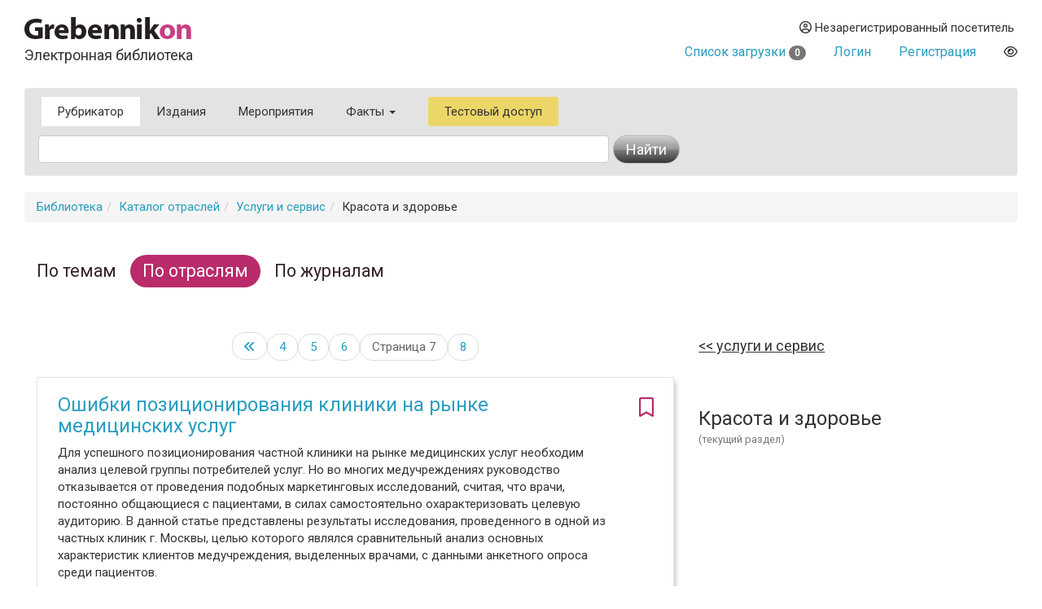

--- FILE ---
content_type: text/html
request_url: https://grebennikon.ru/industry/13?start=60
body_size: 8798
content:
<!DOCTYPE html>
<html lang="en">
  <head>
    <meta charset="utf-8">
    <meta http-equiv="X-UA-Compatible" content="IE=edge">
    <meta name="viewport" content="width=device-width, initial-scale=1">
    <title>Красота и здоровье. Каталог статей и материалов</title>
    
	<meta name="description" content="">
	
	<meta property="og:title" content="Красота и здоровье. Каталог статей и материалов">
	<meta property="og:site_name" content="Электронная библиотека Grebennikon">
	<meta property="article:publisher" content="">
	<meta name="citation_publisher" content="Издательский дом Гребенников">
	<meta property="og:description" content="">
	<meta name="citation_language" content="Pусский">
	<link rel="canonical" href="https://grebennikon.ru/industry/13/?start=60">
	        <link href="https://fonts.googleapis.com/css?family=Roboto" rel="stylesheet">
    <link rel="stylesheet" href="/s/bootstrap.min.css">
    <link rel="stylesheet" href="https://cdnjs.cloudflare.com/ajax/libs/font-awesome/6.1.1/css/all.min.css" integrity="sha512-KfkfwYDsLkIlwQp6LFnl8zNdLGxu9YAA1QvwINks4PhcElQSvqcyVLLD9aMhXd13uQjoXtEKNosOWaZqXgel0g==" crossorigin="anonymous" referrerpolicy="no-referrer" />
    <link rel="stylesheet" href="https://cdnjs.cloudflare.com/ajax/libs/animate.css/4.1.1/animate.min.css">
    <!--[if lt IE 9]>
      <script src="https://oss.maxcdn.com/html5shiv/3.7.2/html5shiv.min.js"></script>
      <script src="https://oss.maxcdn.com/respond/1.4.2/respond.min.js"></script>
    <!-->
    <link href="/s/owl.carousel.css" rel="stylesheet">
        <link rel="stylesheet" href="/s/1.css?ver=1765279338">
          </head>
  <body data-entityID="13">
   
<div class="container-fluid"><div class="container-fluid">
  <div class="row">
    <div class="col-xs-12 col-sm-4 header-logo"><a   href="/"><img src="/i/Gkon.gif"   alt="Электронная библиотека Grebennikon"></a>
      <h4 class="h4">Электронная библиотека</h4></div>

    <div class="col-xs-12 col-sm-8 text-right login">
      <div class="group">
        <div class="dropdown">
                      
            <div class="prompt dropdown-toggle" href="#" id="profile" data-toggle="dropdown" ><i class="far fa-user-circle"></i> 
              Незарегистрированный посетитель</div>
            <ul class="dropdown-menu pull-right" aria-labelledby="profile"><li class=""><a class="link" href="/blog/ps/">Пользовательское соглашение</a></li></ul>            
           
        </div>
        <div class="dropdown">
                  </div>
        <div></div>
                  <div class="prompt cart">
            <a href="/private/?filter=cart">Список загрузки <span class="badge count">
              0            </span></a>
          </div>
                
                  <div class="prompt"><a class="get" role="button" data-toggle="modal" data-id="login" href="#login-dialog">Логин</a></div>
        
                  <div class="prompt"><a class="get" role="button" data-toggle="modal" data-id="register" href="#reg-dialog">Регистрация</a></div>
               <div class="prompt"><button data-toggle="eye" data-id="eye" title="Версия для слабовидящих" class="eye-eye far get fa-eye"></button></div>
      </div>
    </div>
  </div>
  
<nav class=" search-form navbar navbar-default">
  <div class="container-fluid row">
 
      <ul class="nav navbar-nav menu">
            <li class="active">
              <a href="/category/">Рубрикатор</a>
            </li>
            <li class="">
              <a href="/journal.php">Издания</a>
            </li>
            <li class="">
              <a href="/events/">Мероприятия</a>
            </li>
                        <li class="dropdown ">
              <a class="dropdown-toggle" data-toggle="dropdown" aria-haspopup="true" id="info" aria-expanded="false" href="#">Факты <span class="caret"></span></a>
              <ul class="dropdown-menu" aria-labelledby="info"><li class=""><a class="link" href="/blog/about">О библиотеке</a></li><li class=""><a class="link" href="/blog/price">Тарифы</a></li><li class=""><a class="link" href="/blog/ps">Пользовательское соглашение</a></li><li class=""><a class="link" href="/blog/cp">Политика конфиденциальности</a></li></ul>            </li>
                        <li class="test-access">
              <a class="get" role="button" data-toggle="modal" data-id="test-access" href="#test-dialog">Тестовый доступ</a>
            </li>
                      </ul>
           <form class="navbar navbar-left col-lg-8 searchform"  action="/" method="GET">
            <div class="fields">
              <input type="hidden" id="page" name="page" value="cat" class="searchfield"> 
              <input type="text" class="form-control searchfield livesearch" id="phrase" data-submit="1" autocomplete="off" placeholder="" name="phrase" value = "">
              <div class="livesearchres livesearchphrase" data-target="phrase"></div>
            </div>
            <div class="button">
              <button type="submit" class="btn btn-default"><span class="hidden-xs">Найти</span> <i class="fas fa-search visible-xs"></i></button>
            </div>
          </form>


  </div><!-- /.container-fluid -->
  <div class="container-fluid">

 </div>
</nav>
		<ol class="breadcrumb"><li><a href="/">Библиотека</a></li><li><a href="/industry/">Каталог отраслей</a></li><li><a href="/industry/36/">Услуги и сервис</a></li><li>Красота и здоровье</li></ol><div class="row main classificator">
  <div class="col-xs-12">

    <div class="panel panel-default">

      <div class="panel-heading">
     <!-- Nav tabs -->
      <ul class="nav nav-pills" role="tablist">
        <li role="presentation" class=""><a href="/category/" aria-controls="filter-category"  class="link">По темам</a></li>
        <li role="presentation" class="active"><a href="/industry/" aria-controls="filter-industry"  class="link">По отраслям</a></li>
        <li role="presentation" class=""><a href="/journal/" aria-controls="filter-journal"  class="link">По журналам</a></li>
        
      </ul>
      </div>

    <div class="panel-body catalog">
      <!-- Tab panes-->
      <div class="tab-content items">
        <div role="tabpanel" class="tab-pane active" >
          <div class="row">
            <div class="col-sm-8">
            <div class="infinite"><ul class="pager"><li><a  href="/industry/13" class="fas fa-angle-double-left"></a></li><li><a data-start="30" href="/industry/13?start=30" class="hidden-xs">4</a></li><li><a data-start="40" href="/industry/13?start=40" class="hidden-xs">5</a></li><li><a data-start="50" href="/industry/13?start=50" ><span class="hidden-sm hidden-md hidden-lg">Страница </span>6</a></li><li><a data-start="60" href="/industry/13?start=60" class="current-page">Страница 7</a></li><li><a data-start="70" href="/industry/13?start=70" ><span class="hidden-sm hidden-md hidden-lg">Страница </span>8</a></li>
	        </ul></div>  

            <div class = "sequence" id="7XB3TSNIXK" ></div>



    <article>
      <div class="panel panel-default">
        
        <div class="panel-body">
          <div class="options"><i data-toggle="bookmark" data-id="hZuQ" title="Добавить в избранное" class="bookmark-hZuQ pink 
            far           fa-bookmark get"></i></div>
          <h3 class="title"><a  href="/article-hZuQ.html">Ошибки позиционирования клиники на рынке медицинских услуг</a></h3>
          <div class="annotation">Для успешного позиционирования частной клиники на рынке медицинских услуг необходим анализ целевой группы потребителей услуг. Но во многих медучреждениях руководство отказывается от проведения подобных маркетинговых исследований, считая, что врачи, постоянно общающиеся с пациентами, в силах самостоятельно охарактеризовать целевую аудиторию. В данной статье представлены результаты исследования, проведенного в одной из частных клиник г. Москвы, целью которого являлся сравнительный анализ основных характеристик клиентов медучреждения, выделенных врачами, с данными анкетного опроса среди пациентов.</div>
          <div class="row article-meta">
            <div class="col-xs-6 col-sm-4">

              <div class="points">

                  <p>
                                        Страниц: <b>7</b>  <br>
                                      
                    <span title="Находится в разработке" class="alpha">Рейтинг:</span> </p>
              </div>
            </div>
            <div class="col-xs-6  col-sm-4 meta-second-col">
              <p class="authors">
                <a href="/author-805.html">Кирпищикова О.</a>              </p>
              <span class="abbr pink" data-toggle="tooltip" data-placement="top" data-original-title="Журнал «Маркетинг услуг»">МУ — 2005, №1</span>              </div>
            <div class="col-xs-12 col-sm-4">
                            <div class="action">
 
                <button type="button" data-toggle="modal" data-id="hZuQ" data-time="1769319702" data-hash="98eb7cfb801dc377f544b932c4e775b2" class="get btn  btn-warning read-action">Читать</button>              </div>
                                        
            </div>
          </div>
        </div>
      </div>
    </article>


    <article>
      <div class="panel panel-default">
        
        <div class="panel-body">
          <div class="options"><i data-toggle="bookmark" data-id="6v3u" title="Добавить в избранное" class="bookmark-6v3u pink 
            far           fa-bookmark get"></i></div>
          <h3 class="title"><a  href="/article-6v3u.html">Характерные особенности мероприятий по связям с общественностью на рынке медицинских услуг</a></h3>
          <div class="annotation">Чтобы добиться успеха в конкурентной борьбе, медицинские учреждения используют комплекс маркетинговых коммуникаций. В статье рассматриваются основные виды мероприятий по связям с общественностью, которые являются одним из важнейших элементов стратегии продвижения услуг для медицинской организации.</div>
          <div class="row article-meta">
            <div class="col-xs-6 col-sm-4">

              <div class="points">

                  <p>
                                        Страниц: <b>6</b>  <br>
                                      
                    <span title="Находится в разработке" class="alpha">Рейтинг:</span> </p>
              </div>
            </div>
            <div class="col-xs-6  col-sm-4 meta-second-col">
              <p class="authors">
                <a href="/author-543.html">Цветкова А.Б.</a>              </p>
              <span class="abbr pink" data-toggle="tooltip" data-placement="top" data-original-title="Журнал «Маркетинг услуг»">МУ — 2005, №1</span>              </div>
            <div class="col-xs-12 col-sm-4">
                            <div class="action">
 
                <button type="button" data-toggle="modal" data-id="6v3u" data-time="1769319702" data-hash="75ba7797bfe7a8e8a1f4ed78e22fad7d" class="get btn  btn-warning read-action">Читать</button>              </div>
                                        
            </div>
          </div>
        </div>
      </div>
    </article>


    <article>
      <div class="panel panel-default">
        
        <div class="panel-body">
          <div class="options"><i data-toggle="bookmark" data-id="9erK" title="Добавить в избранное" class="bookmark-9erK pink 
            far           fa-bookmark get"></i></div>
          <h3 class="title"><a  href="/article-9erK.html">Практические аспекты организации продаж компании на рынках стран СНГ и дальнего зарубежья</a></h3>
          <div class="annotation">Многие российские компании начинают активно расширять географию продаж и осваивать новые рынки сбыта, в первую очередь, страны СНГ и Балтии, населению которых знакомы товары отечественного производства. Воспитание и потребительское поведение людей, живущих там также схожи с российскими, и это упрощает задачу организации, которая стремится освоить рынки этих стран. <br>Выбор стратегии работы на зарубежном рынке зависит от множества факторов: географии продаж, портрета потребителя, характеристик продукта; также необходимо помнить, что не существует универсального метода, применение которого будет одинаково эффективно во всех случаях. В статье рассказано о том, как проходило развитие экспортных продаж ОАО "РОКОЛОР" — российского производителя косметической продукции.</div>
          <div class="row article-meta">
            <div class="col-xs-6 col-sm-4">

              <div class="points">

                  <p>
                                        Страниц: <b>6</b>  <br>
                                      
                    <span title="Находится в разработке" class="alpha">Рейтинг:</span> </p>
              </div>
            </div>
            <div class="col-xs-6  col-sm-4 meta-second-col">
              <p class="authors">
                <a href="/author-406.html">Мамыкин А.</a>              </p>
              <span class="abbr pink" data-toggle="tooltip" data-placement="top" data-original-title="Журнал «Управление каналами дистрибуции»">УКД — 2005, №1</span>              </div>
            <div class="col-xs-12 col-sm-4">
                            <div class="action">
 
                <button type="button" data-toggle="modal" data-id="9erK" data-time="1769319702" data-hash="91fc6a9f3f7a05b3b287500666eecef2" class="get btn  btn-warning read-action">Читать</button>              </div>
                                        
            </div>
          </div>
        </div>
      </div>
    </article>


    <article>
      <div class="panel panel-default">
        
        <div class="panel-body">
          <div class="options"><i data-toggle="bookmark" data-id="WR5B" title="Добавить в избранное" class="bookmark-WR5B pink 
            far           fa-bookmark get"></i></div>
          <h3 class="title"><a  href="/article-WR5B.html">Гэг в юмористической рекламе</a></h3>
          <div class="annotation">В данной статье представлено теоретическое изучение рекламного гэга, разработан алгоритм его создания, а также исследованы художественные приемы, наиболее характерные для гэга в рекламе.</div>
          <div class="row article-meta">
            <div class="col-xs-6 col-sm-4">

              <div class="points">

                  <p>
                                        Страниц: <b>8</b>  <br>
                                      
                    <span title="Находится в разработке" class="alpha">Рейтинг:</span> </p>
              </div>
            </div>
            <div class="col-xs-6  col-sm-4 meta-second-col">
              <p class="authors">
                <a href="/author-2020.html">Гончар А.</a>              </p>
              <span class="abbr pink" data-toggle="tooltip" data-placement="top" data-original-title="Журнал «Реклама. Теория и практика»">РТП — 2004, №4</span>              </div>
            <div class="col-xs-12 col-sm-4">
                            <div class="action">
 
                <button type="button" data-toggle="modal" data-id="WR5B" data-time="1769319702" data-hash="12107a01d99fdf50e2e9d73b9991ec75" class="get btn  btn-warning read-action">Читать</button>              </div>
                                        
            </div>
          </div>
        </div>
      </div>
    </article>


    <article>
      <div class="panel panel-default">
        
        <div class="panel-body">
          <div class="options"><i data-toggle="bookmark" data-id="CSU7" title="Добавить в избранное" class="bookmark-CSU7 pink 
            far           fa-bookmark get"></i></div>
          <h3 class="title"><a  href="/article-CSU7.html">Обзор интернет-ресурсов косметических компаний</a></h3>
          <div class="annotation">Статья представляет собой краткий обзор ресурсов Рунета, которые так или иначе связаны с косметикой. Это информационные сайты, порталы, <br>сайты-представительства компаний-производителей и распространителей, сайты-представительства салонов красоты. Для каждого из ресурсов актуальны различные цели, методы и средства коммуникации с потенциальным потребителем, они и <br>рассматриваются в данной статье.</div>
          <div class="row article-meta">
            <div class="col-xs-6 col-sm-4">

              <div class="points">

                  <p>
                                        Страниц: <b>4</b>  <br>
                                      
                    <span title="Находится в разработке" class="alpha">Рейтинг:</span> </p>
              </div>
            </div>
            <div class="col-xs-6  col-sm-4 meta-second-col">
              <p class="authors">
                <a href="/author-1082.html">Маркалова Н.</a>              </p>
              <span class="abbr pink" data-toggle="tooltip" data-placement="top" data-original-title="Журнал «Интернет-маркетинг»">ИМ — 2004, №4</span>              </div>
            <div class="col-xs-12 col-sm-4">
                            <div class="action">
 
                <button type="button" data-toggle="modal" data-id="CSU7" data-time="1769319702" data-hash="73d6a3a3d74b9d342dc9f1a872dad2d6" class="get btn  btn-warning read-action">Читать</button>              </div>
                                        
            </div>
          </div>
        </div>
      </div>
    </article>


    <article>
      <div class="panel panel-default">
        
        <div class="panel-body">
          <div class="options"><i data-toggle="bookmark" data-id="9qEp" title="Добавить в избранное" class="bookmark-9qEp pink 
            far           fa-bookmark get"></i></div>
          <h3 class="title"><a  href="/article-9qEp.html">Роль личных продаж в процессе формирования доверия и повышении лояльности потребителей к медицинскому учреждению</a></h3>
          <div class="annotation">В российской системе здравоохранения произошли изменения, которые явилась причиной постепенного внедрения новых маркетинговых методов управления на медицинских предприятиях. Свобода выбора потребителем места лечения вызывает интерес к маркетинговым коммуникациям. По фактору значимости элементов комплекса продвижения на первом месте находятся личные продажи. Исследования показывают, что плохие коммуникации со стороны медицинского персонала являются ведущим фактором при неудовлетворенности оказанной медицинской услугой. В статье предлагаются конкретные рекомендации по организации личных продаж, выявлении типологии пациентов, способам взаимодействия персонала медицинского центра с потребителями.</div>
          <div class="row article-meta">
            <div class="col-xs-6 col-sm-4">

              <div class="points">

                  <p>
                                        Страниц: <b>4</b>  <br>
                                      
                    <span title="Находится в разработке" class="alpha">Рейтинг:</span> </p>
              </div>
            </div>
            <div class="col-xs-6  col-sm-4 meta-second-col">
              <p class="authors">
                <a href="/author-543.html">Цветкова А.Б.</a>              </p>
              <span class="abbr pink" data-toggle="tooltip" data-placement="top" data-original-title="Журнал «Маркетинговое образование»">МО — 2004, №1</span>              </div>
            <div class="col-xs-12 col-sm-4">
                            <div class="action">
 
                <button type="button" data-toggle="modal" data-id="9qEp" data-time="1769319702" data-hash="d8921357fd9aee29b90ffda29be38198" class="get btn  btn-warning read-action">Читать</button>              </div>
                                        
            </div>
          </div>
        </div>
      </div>
    </article>


    <article>
      <div class="panel panel-default">
        
        <div class="panel-body">
          <div class="options"><i data-toggle="bookmark" data-id="vgIL" title="Добавить в избранное" class="bookmark-vgIL pink 
            far           fa-bookmark get"></i></div>
          <h3 class="title"><a  href="/article-vgIL.html">Надо ли инвестировать в репутацию? И как?</a></h3>
          <div class="annotation">Основной тезис статьи: построение хорошей репутации должно быть приоритетом руководства компании. Автор рассматривает механизмы формирования репутации, выделяя два типа групп влияния: 1) эксперты и 2) "большинство". Описаны детали работы с экспертами и способы убеждения "большинства".</div>
          <div class="row article-meta">
            <div class="col-xs-6 col-sm-4">

              <div class="points">

                  <p>
                                        Страниц: <b>6</b>  <br>
                                      
                    <span title="Находится в разработке" class="alpha">Рейтинг:</span> </p>
              </div>
            </div>
            <div class="col-xs-6  col-sm-4 meta-second-col">
              <p class="authors">
                <a href="/author-523.html">Савина А.А.</a>              </p>
              <span class="abbr pink" data-toggle="tooltip" data-placement="top" data-original-title="Журнал «Маркетинговые коммуникации»">МК — 2004, №1</span>              </div>
            <div class="col-xs-12 col-sm-4">
                            <div class="action">
 
                <button type="button" data-toggle="modal" data-id="vgIL" data-time="1769319702" data-hash="04505b1af8ff97602017806ebd2d38b0" class="get btn  btn-warning read-action">Читать</button>              </div>
                                        
            </div>
          </div>
        </div>
      </div>
    </article>


    <article>
      <div class="panel panel-default">
        
        <div class="panel-body">
          <div class="options"><i data-toggle="bookmark" data-id="Fonz" title="Добавить в избранное" class="bookmark-Fonz pink 
            far           fa-bookmark get"></i></div>
          <h3 class="title"><a  href="/article-Fonz.html">Медицинские опыты</a></h3>
          <div class="annotation">В статье рассказывается о достаточно узкой области интернет-рекламы - продвижении медицинских услуг. <br>На основе собранной за несколько лет статистики проведен анализ структуры посещаемости нескольких медицинских сайтов и динамики ее изменения. Материалы могут быть полезными при планировании рекламных кампаний по продвижению подобного рода услуг и не только их.</div>
          <div class="row article-meta">
            <div class="col-xs-6 col-sm-4">

              <div class="points">

                  <p>
                                        Страниц: <b>5</b>  <br>
                                      
                    <span title="Находится в разработке" class="alpha">Рейтинг:</span> </p>
              </div>
            </div>
            <div class="col-xs-6  col-sm-4 meta-second-col">
              <p class="authors">
                <a href="/author-154.html">Бартащук В.</a>              </p>
              <span class="abbr pink" data-toggle="tooltip" data-placement="top" data-original-title="Журнал «Интернет-маркетинг»">ИМ — 2002, №4</span>              </div>
            <div class="col-xs-12 col-sm-4">
                            <div class="action">
 
                <button type="button" data-toggle="modal" data-id="Fonz" data-time="1769319702" data-hash="77735b59d08ef18173156d1ab154d3f5" class="get btn  btn-warning read-action">Читать</button>              </div>
                                        
            </div>
          </div>
        </div>
      </div>
    </article>


    <article>
      <div class="panel panel-default">
        
        <div class="panel-body">
          <div class="options"><i data-toggle="bookmark" data-id="zaCm" title="Добавить в избранное" class="bookmark-zaCm pink 
            far           fa-bookmark get"></i></div>
          <h3 class="title"><a  href="/article-zaCm.html">Интернет-маркетинг парфюмерно-косметических компаний</a></h3>
          <div class="annotation">Интернет предлагает парфюмерно-косметическим <br>компаниям огромное количество инструментов для <br>создания и продвижения брендов. Но при всем обилии возможностей компании сейчас приходят к осознанию того, что не так-то просто найти правильный <br>подход и разработать верную стратегию с использованием всей палитры ресурсов, которые предоставляет Интернет.</div>
          <div class="row article-meta">
            <div class="col-xs-6 col-sm-4">

              <div class="points">

                  <p>
                                        Страниц: <b>5</b>  <br>
                                      
                    <span title="Находится в разработке" class="alpha">Рейтинг:</span> </p>
              </div>
            </div>
            <div class="col-xs-6  col-sm-4 meta-second-col">
              <p class="authors">
                <a href="/author-1046.html">Дычева-Смирнова А.</a>              </p>
              <span class="abbr pink" data-toggle="tooltip" data-placement="top" data-original-title="Журнал «Интернет-маркетинг»">ИМ — 2001, №4</span>              </div>
            <div class="col-xs-12 col-sm-4">
                            <div class="action">
 
                <button type="button" data-toggle="modal" data-id="zaCm" data-time="1769319702" data-hash="cec49a2634ef61b872d75cef1b430c97" class="get btn  btn-warning read-action">Читать</button>              </div>
                                        
            </div>
          </div>
        </div>
      </div>
    </article>


    <article>
      <div class="panel panel-default">
        
        <div class="panel-body">
          <div class="options"><i data-toggle="bookmark" data-id="yp71" title="Добавить в избранное" class="bookmark-yp71 pink 
            far           fa-bookmark get"></i></div>
          <h3 class="title"><a  href="/article-yp71.html">Интерпретация данных и формы представления информации (на примере изучения рынка декоративной косметики в России)</a></h3>
          <div class="annotation">При анализе информации, полученной в ходе маркетинговых исследований, прежде всего следует обращать внимание на достоверность и объективность собранных данных, возможность применения различных подходов к анализу и интерпретации полученных результатов. Интерпретация результатов является крайне важным, сложным и ответственным этапом, ведь <br>на основе этой информации принимаются важнейшие, зачастую крайне дорогостоящие решения, представляющие собой основу для формирования стратегии маркетинга. Очень важно не делать выводов, основываясь на каком-либо одном показателе. Чем глубже и разнообразнее подходы к статистическому <br>анализу, тем более творческим становится процесс интерпретации, и качество конечной информации в большой степени зависит от квалификации аналитика. Полезно, когда заказчик, в свою очередь, также имеет представление о том, какого типа <br>информацию он может получить, и какие варианты представления информации возможны на базе имеющихся данных.  <br> <br>В настоящей статье на примере изучения рынка декоративной косметики в России мы приводим различные подходы к анализу данных, интерпретации результатов и представлению <br>полученной информации. Рассмотрим базовые варианты анализа, опираясь на богатый практический опыт в области проведения маркетинговых исследований.</div>
          <div class="row article-meta">
            <div class="col-xs-6 col-sm-4">

              <div class="points">

                  <p>
                                        Страниц: <b>9</b>  <br>
                                      
                    <span title="Находится в разработке" class="alpha">Рейтинг:</span> </p>
              </div>
            </div>
            <div class="col-xs-6  col-sm-4 meta-second-col">
              <p class="authors">
                <a href="/author-1749.html">Башкирова Е.И.</a>, <a href="/author-1755.html">Островская О.М.</a>              </p>
              <span class="abbr pink" data-toggle="tooltip" data-placement="top" data-original-title="Журнал «Маркетинг и маркетинговые исследования»">МиМИ — 2001, №3</span>              </div>
            <div class="col-xs-12 col-sm-4">
                            <div class="action">
 
                <button type="button" data-toggle="modal" data-id="yp71" data-time="1769319702" data-hash="ffd36a8d5f11d785247cd9a5ca702891" class="get btn  btn-warning read-action">Читать</button>              </div>
                                        
            </div>
          </div>
        </div>
      </div>
    </article>

            <div class="infinite"><ul class="pager"><li><a  href="/industry/13" class="fas fa-angle-double-left"></a></li><li><a data-start="30" href="/industry/13?start=30" class="hidden-xs">4</a></li><li><a data-start="40" href="/industry/13?start=40" class="hidden-xs">5</a></li><li><a data-start="50" href="/industry/13?start=50" ><span class="hidden-sm hidden-md hidden-lg">Страница </span>6</a></li><li><a data-start="60" href="/industry/13?start=60" class="current-page">Страница 7</a></li><li><a data-start="70" href="/industry/13?start=70" ><span class="hidden-sm hidden-md hidden-lg">Страница </span>8</a></li>
	        </ul></div>
            </div>
            <div class="col-sm-4">
                            <sidebar>
                            <div class="row grid">
                            <section class="grid-item 
                 
                col-xs-12 ">
              <a class="section prev" href="/industry/36/"> Услуги и сервис</a>               </section>
                            <section class="grid-item 
                 
                col-xs-12 ">
              <p class="section current"> Красота и здоровье </p><div class="small gray50-color">(текущий раздел)</div>
			              </section>
                            </div>
                            </sidebar>
                          </div>
          </div>
        </div>

    </div>


</div><hr>
<footer>

 <img class="gbc" src="/i/logo.png" alt="Grebennikov Business Career" width="200" height="56">
 <div class="text-nowrap">+7 (495) 147-3110 <br>
 <a href="mailto:support@grebennikov.ru">support@grebennikov.ru</a></div>
 <div class="icons">

 

 </div>

  

</footer>






</div></div>


 
    <script src="https://ajax.googleapis.com/ajax/libs/jquery/1.11.2/jquery.min.js"></script>

        <script src="/j/bootstrap.min.js"></script>
    <script src="/j/1.js?ver=1765279338"></script>
    
        <script type="text/javascript" src="//yastatic.net/share/share.js" charset="utf-8"></script>
    <script src="/j/owl.carousel.min.js"></script>


    <!--For catalog-->
    <script src="/core/classes/vendor/components/masonry/masonry.pkgd.min.js"></script>
    <script src="https://www.google.com/recaptcha/api.js?render=6Lex7KYUAAAAAOUG57Ngo3ujnzGSab4ynHPbbse9"></script>
          <script>
 /*
      window.onload = ()=>{
        let cookie = readCookie('tab');

        let tabCookie = !cookie?'':$.parseJSON(cookie);

       if (typeof (tabCookie.promoclose) === 'undefined'){
         let promo = $('<button class="get" data-id="promo" data-hash="promo-dialog" data-toggle="modal">');
          let gk = f.getclick.bind(promo);
          gk();
          
          $(document).on('hidden.bs.modal', '.modal-promo', function () {
             let link = $('<button class="get" data-toggle="tab" data-id="promoclose" data-hash="1" >'); 
            let gk = f.getclick.bind(link);
            gk();
            });  


           
        }
      }
       */
    </script>
       
        <!-- Yandex.Metrika counter -->
    <script type="text/javascript" >

       (function(m,e,t,r,i,k,a){m[i]=m[i]||function(){(m[i].a=m[i].a||[]).push(arguments)};
       m[i].l=1*new Date();k=e.createElement(t),a=e.getElementsByTagName(t)[0],k.async=1,k.src=r,a.parentNode.insertBefore(k,a)})
       (window, document, "script", "https://mc.yandex.ru/metrika/tag.js", "ym");

       ym(52614379, "init", {
            clickmap:true,
            trackLinks:true,
            accurateTrackBounce:true,
            webvisor:true
       });
               ym(52614379, 'userParams', {
         


         
 
        });
    </script>
    <noscript><div><img src="https://mc.yandex.ru/watch/52614379" style="position:absolute; left:-9999px;" alt="" /></div></noscript>
<!-- /Yandex.Metrika counter -->


  <div id="wrapper"></div>

  </body>
</html>



--- FILE ---
content_type: text/html; charset=utf-8
request_url: https://www.google.com/recaptcha/api2/anchor?ar=1&k=6Lex7KYUAAAAAOUG57Ngo3ujnzGSab4ynHPbbse9&co=aHR0cHM6Ly9ncmViZW5uaWtvbi5ydTo0NDM.&hl=en&v=PoyoqOPhxBO7pBk68S4YbpHZ&size=invisible&anchor-ms=20000&execute-ms=30000&cb=bh4cbcz48uhd
body_size: 48778
content:
<!DOCTYPE HTML><html dir="ltr" lang="en"><head><meta http-equiv="Content-Type" content="text/html; charset=UTF-8">
<meta http-equiv="X-UA-Compatible" content="IE=edge">
<title>reCAPTCHA</title>
<style type="text/css">
/* cyrillic-ext */
@font-face {
  font-family: 'Roboto';
  font-style: normal;
  font-weight: 400;
  font-stretch: 100%;
  src: url(//fonts.gstatic.com/s/roboto/v48/KFO7CnqEu92Fr1ME7kSn66aGLdTylUAMa3GUBHMdazTgWw.woff2) format('woff2');
  unicode-range: U+0460-052F, U+1C80-1C8A, U+20B4, U+2DE0-2DFF, U+A640-A69F, U+FE2E-FE2F;
}
/* cyrillic */
@font-face {
  font-family: 'Roboto';
  font-style: normal;
  font-weight: 400;
  font-stretch: 100%;
  src: url(//fonts.gstatic.com/s/roboto/v48/KFO7CnqEu92Fr1ME7kSn66aGLdTylUAMa3iUBHMdazTgWw.woff2) format('woff2');
  unicode-range: U+0301, U+0400-045F, U+0490-0491, U+04B0-04B1, U+2116;
}
/* greek-ext */
@font-face {
  font-family: 'Roboto';
  font-style: normal;
  font-weight: 400;
  font-stretch: 100%;
  src: url(//fonts.gstatic.com/s/roboto/v48/KFO7CnqEu92Fr1ME7kSn66aGLdTylUAMa3CUBHMdazTgWw.woff2) format('woff2');
  unicode-range: U+1F00-1FFF;
}
/* greek */
@font-face {
  font-family: 'Roboto';
  font-style: normal;
  font-weight: 400;
  font-stretch: 100%;
  src: url(//fonts.gstatic.com/s/roboto/v48/KFO7CnqEu92Fr1ME7kSn66aGLdTylUAMa3-UBHMdazTgWw.woff2) format('woff2');
  unicode-range: U+0370-0377, U+037A-037F, U+0384-038A, U+038C, U+038E-03A1, U+03A3-03FF;
}
/* math */
@font-face {
  font-family: 'Roboto';
  font-style: normal;
  font-weight: 400;
  font-stretch: 100%;
  src: url(//fonts.gstatic.com/s/roboto/v48/KFO7CnqEu92Fr1ME7kSn66aGLdTylUAMawCUBHMdazTgWw.woff2) format('woff2');
  unicode-range: U+0302-0303, U+0305, U+0307-0308, U+0310, U+0312, U+0315, U+031A, U+0326-0327, U+032C, U+032F-0330, U+0332-0333, U+0338, U+033A, U+0346, U+034D, U+0391-03A1, U+03A3-03A9, U+03B1-03C9, U+03D1, U+03D5-03D6, U+03F0-03F1, U+03F4-03F5, U+2016-2017, U+2034-2038, U+203C, U+2040, U+2043, U+2047, U+2050, U+2057, U+205F, U+2070-2071, U+2074-208E, U+2090-209C, U+20D0-20DC, U+20E1, U+20E5-20EF, U+2100-2112, U+2114-2115, U+2117-2121, U+2123-214F, U+2190, U+2192, U+2194-21AE, U+21B0-21E5, U+21F1-21F2, U+21F4-2211, U+2213-2214, U+2216-22FF, U+2308-230B, U+2310, U+2319, U+231C-2321, U+2336-237A, U+237C, U+2395, U+239B-23B7, U+23D0, U+23DC-23E1, U+2474-2475, U+25AF, U+25B3, U+25B7, U+25BD, U+25C1, U+25CA, U+25CC, U+25FB, U+266D-266F, U+27C0-27FF, U+2900-2AFF, U+2B0E-2B11, U+2B30-2B4C, U+2BFE, U+3030, U+FF5B, U+FF5D, U+1D400-1D7FF, U+1EE00-1EEFF;
}
/* symbols */
@font-face {
  font-family: 'Roboto';
  font-style: normal;
  font-weight: 400;
  font-stretch: 100%;
  src: url(//fonts.gstatic.com/s/roboto/v48/KFO7CnqEu92Fr1ME7kSn66aGLdTylUAMaxKUBHMdazTgWw.woff2) format('woff2');
  unicode-range: U+0001-000C, U+000E-001F, U+007F-009F, U+20DD-20E0, U+20E2-20E4, U+2150-218F, U+2190, U+2192, U+2194-2199, U+21AF, U+21E6-21F0, U+21F3, U+2218-2219, U+2299, U+22C4-22C6, U+2300-243F, U+2440-244A, U+2460-24FF, U+25A0-27BF, U+2800-28FF, U+2921-2922, U+2981, U+29BF, U+29EB, U+2B00-2BFF, U+4DC0-4DFF, U+FFF9-FFFB, U+10140-1018E, U+10190-1019C, U+101A0, U+101D0-101FD, U+102E0-102FB, U+10E60-10E7E, U+1D2C0-1D2D3, U+1D2E0-1D37F, U+1F000-1F0FF, U+1F100-1F1AD, U+1F1E6-1F1FF, U+1F30D-1F30F, U+1F315, U+1F31C, U+1F31E, U+1F320-1F32C, U+1F336, U+1F378, U+1F37D, U+1F382, U+1F393-1F39F, U+1F3A7-1F3A8, U+1F3AC-1F3AF, U+1F3C2, U+1F3C4-1F3C6, U+1F3CA-1F3CE, U+1F3D4-1F3E0, U+1F3ED, U+1F3F1-1F3F3, U+1F3F5-1F3F7, U+1F408, U+1F415, U+1F41F, U+1F426, U+1F43F, U+1F441-1F442, U+1F444, U+1F446-1F449, U+1F44C-1F44E, U+1F453, U+1F46A, U+1F47D, U+1F4A3, U+1F4B0, U+1F4B3, U+1F4B9, U+1F4BB, U+1F4BF, U+1F4C8-1F4CB, U+1F4D6, U+1F4DA, U+1F4DF, U+1F4E3-1F4E6, U+1F4EA-1F4ED, U+1F4F7, U+1F4F9-1F4FB, U+1F4FD-1F4FE, U+1F503, U+1F507-1F50B, U+1F50D, U+1F512-1F513, U+1F53E-1F54A, U+1F54F-1F5FA, U+1F610, U+1F650-1F67F, U+1F687, U+1F68D, U+1F691, U+1F694, U+1F698, U+1F6AD, U+1F6B2, U+1F6B9-1F6BA, U+1F6BC, U+1F6C6-1F6CF, U+1F6D3-1F6D7, U+1F6E0-1F6EA, U+1F6F0-1F6F3, U+1F6F7-1F6FC, U+1F700-1F7FF, U+1F800-1F80B, U+1F810-1F847, U+1F850-1F859, U+1F860-1F887, U+1F890-1F8AD, U+1F8B0-1F8BB, U+1F8C0-1F8C1, U+1F900-1F90B, U+1F93B, U+1F946, U+1F984, U+1F996, U+1F9E9, U+1FA00-1FA6F, U+1FA70-1FA7C, U+1FA80-1FA89, U+1FA8F-1FAC6, U+1FACE-1FADC, U+1FADF-1FAE9, U+1FAF0-1FAF8, U+1FB00-1FBFF;
}
/* vietnamese */
@font-face {
  font-family: 'Roboto';
  font-style: normal;
  font-weight: 400;
  font-stretch: 100%;
  src: url(//fonts.gstatic.com/s/roboto/v48/KFO7CnqEu92Fr1ME7kSn66aGLdTylUAMa3OUBHMdazTgWw.woff2) format('woff2');
  unicode-range: U+0102-0103, U+0110-0111, U+0128-0129, U+0168-0169, U+01A0-01A1, U+01AF-01B0, U+0300-0301, U+0303-0304, U+0308-0309, U+0323, U+0329, U+1EA0-1EF9, U+20AB;
}
/* latin-ext */
@font-face {
  font-family: 'Roboto';
  font-style: normal;
  font-weight: 400;
  font-stretch: 100%;
  src: url(//fonts.gstatic.com/s/roboto/v48/KFO7CnqEu92Fr1ME7kSn66aGLdTylUAMa3KUBHMdazTgWw.woff2) format('woff2');
  unicode-range: U+0100-02BA, U+02BD-02C5, U+02C7-02CC, U+02CE-02D7, U+02DD-02FF, U+0304, U+0308, U+0329, U+1D00-1DBF, U+1E00-1E9F, U+1EF2-1EFF, U+2020, U+20A0-20AB, U+20AD-20C0, U+2113, U+2C60-2C7F, U+A720-A7FF;
}
/* latin */
@font-face {
  font-family: 'Roboto';
  font-style: normal;
  font-weight: 400;
  font-stretch: 100%;
  src: url(//fonts.gstatic.com/s/roboto/v48/KFO7CnqEu92Fr1ME7kSn66aGLdTylUAMa3yUBHMdazQ.woff2) format('woff2');
  unicode-range: U+0000-00FF, U+0131, U+0152-0153, U+02BB-02BC, U+02C6, U+02DA, U+02DC, U+0304, U+0308, U+0329, U+2000-206F, U+20AC, U+2122, U+2191, U+2193, U+2212, U+2215, U+FEFF, U+FFFD;
}
/* cyrillic-ext */
@font-face {
  font-family: 'Roboto';
  font-style: normal;
  font-weight: 500;
  font-stretch: 100%;
  src: url(//fonts.gstatic.com/s/roboto/v48/KFO7CnqEu92Fr1ME7kSn66aGLdTylUAMa3GUBHMdazTgWw.woff2) format('woff2');
  unicode-range: U+0460-052F, U+1C80-1C8A, U+20B4, U+2DE0-2DFF, U+A640-A69F, U+FE2E-FE2F;
}
/* cyrillic */
@font-face {
  font-family: 'Roboto';
  font-style: normal;
  font-weight: 500;
  font-stretch: 100%;
  src: url(//fonts.gstatic.com/s/roboto/v48/KFO7CnqEu92Fr1ME7kSn66aGLdTylUAMa3iUBHMdazTgWw.woff2) format('woff2');
  unicode-range: U+0301, U+0400-045F, U+0490-0491, U+04B0-04B1, U+2116;
}
/* greek-ext */
@font-face {
  font-family: 'Roboto';
  font-style: normal;
  font-weight: 500;
  font-stretch: 100%;
  src: url(//fonts.gstatic.com/s/roboto/v48/KFO7CnqEu92Fr1ME7kSn66aGLdTylUAMa3CUBHMdazTgWw.woff2) format('woff2');
  unicode-range: U+1F00-1FFF;
}
/* greek */
@font-face {
  font-family: 'Roboto';
  font-style: normal;
  font-weight: 500;
  font-stretch: 100%;
  src: url(//fonts.gstatic.com/s/roboto/v48/KFO7CnqEu92Fr1ME7kSn66aGLdTylUAMa3-UBHMdazTgWw.woff2) format('woff2');
  unicode-range: U+0370-0377, U+037A-037F, U+0384-038A, U+038C, U+038E-03A1, U+03A3-03FF;
}
/* math */
@font-face {
  font-family: 'Roboto';
  font-style: normal;
  font-weight: 500;
  font-stretch: 100%;
  src: url(//fonts.gstatic.com/s/roboto/v48/KFO7CnqEu92Fr1ME7kSn66aGLdTylUAMawCUBHMdazTgWw.woff2) format('woff2');
  unicode-range: U+0302-0303, U+0305, U+0307-0308, U+0310, U+0312, U+0315, U+031A, U+0326-0327, U+032C, U+032F-0330, U+0332-0333, U+0338, U+033A, U+0346, U+034D, U+0391-03A1, U+03A3-03A9, U+03B1-03C9, U+03D1, U+03D5-03D6, U+03F0-03F1, U+03F4-03F5, U+2016-2017, U+2034-2038, U+203C, U+2040, U+2043, U+2047, U+2050, U+2057, U+205F, U+2070-2071, U+2074-208E, U+2090-209C, U+20D0-20DC, U+20E1, U+20E5-20EF, U+2100-2112, U+2114-2115, U+2117-2121, U+2123-214F, U+2190, U+2192, U+2194-21AE, U+21B0-21E5, U+21F1-21F2, U+21F4-2211, U+2213-2214, U+2216-22FF, U+2308-230B, U+2310, U+2319, U+231C-2321, U+2336-237A, U+237C, U+2395, U+239B-23B7, U+23D0, U+23DC-23E1, U+2474-2475, U+25AF, U+25B3, U+25B7, U+25BD, U+25C1, U+25CA, U+25CC, U+25FB, U+266D-266F, U+27C0-27FF, U+2900-2AFF, U+2B0E-2B11, U+2B30-2B4C, U+2BFE, U+3030, U+FF5B, U+FF5D, U+1D400-1D7FF, U+1EE00-1EEFF;
}
/* symbols */
@font-face {
  font-family: 'Roboto';
  font-style: normal;
  font-weight: 500;
  font-stretch: 100%;
  src: url(//fonts.gstatic.com/s/roboto/v48/KFO7CnqEu92Fr1ME7kSn66aGLdTylUAMaxKUBHMdazTgWw.woff2) format('woff2');
  unicode-range: U+0001-000C, U+000E-001F, U+007F-009F, U+20DD-20E0, U+20E2-20E4, U+2150-218F, U+2190, U+2192, U+2194-2199, U+21AF, U+21E6-21F0, U+21F3, U+2218-2219, U+2299, U+22C4-22C6, U+2300-243F, U+2440-244A, U+2460-24FF, U+25A0-27BF, U+2800-28FF, U+2921-2922, U+2981, U+29BF, U+29EB, U+2B00-2BFF, U+4DC0-4DFF, U+FFF9-FFFB, U+10140-1018E, U+10190-1019C, U+101A0, U+101D0-101FD, U+102E0-102FB, U+10E60-10E7E, U+1D2C0-1D2D3, U+1D2E0-1D37F, U+1F000-1F0FF, U+1F100-1F1AD, U+1F1E6-1F1FF, U+1F30D-1F30F, U+1F315, U+1F31C, U+1F31E, U+1F320-1F32C, U+1F336, U+1F378, U+1F37D, U+1F382, U+1F393-1F39F, U+1F3A7-1F3A8, U+1F3AC-1F3AF, U+1F3C2, U+1F3C4-1F3C6, U+1F3CA-1F3CE, U+1F3D4-1F3E0, U+1F3ED, U+1F3F1-1F3F3, U+1F3F5-1F3F7, U+1F408, U+1F415, U+1F41F, U+1F426, U+1F43F, U+1F441-1F442, U+1F444, U+1F446-1F449, U+1F44C-1F44E, U+1F453, U+1F46A, U+1F47D, U+1F4A3, U+1F4B0, U+1F4B3, U+1F4B9, U+1F4BB, U+1F4BF, U+1F4C8-1F4CB, U+1F4D6, U+1F4DA, U+1F4DF, U+1F4E3-1F4E6, U+1F4EA-1F4ED, U+1F4F7, U+1F4F9-1F4FB, U+1F4FD-1F4FE, U+1F503, U+1F507-1F50B, U+1F50D, U+1F512-1F513, U+1F53E-1F54A, U+1F54F-1F5FA, U+1F610, U+1F650-1F67F, U+1F687, U+1F68D, U+1F691, U+1F694, U+1F698, U+1F6AD, U+1F6B2, U+1F6B9-1F6BA, U+1F6BC, U+1F6C6-1F6CF, U+1F6D3-1F6D7, U+1F6E0-1F6EA, U+1F6F0-1F6F3, U+1F6F7-1F6FC, U+1F700-1F7FF, U+1F800-1F80B, U+1F810-1F847, U+1F850-1F859, U+1F860-1F887, U+1F890-1F8AD, U+1F8B0-1F8BB, U+1F8C0-1F8C1, U+1F900-1F90B, U+1F93B, U+1F946, U+1F984, U+1F996, U+1F9E9, U+1FA00-1FA6F, U+1FA70-1FA7C, U+1FA80-1FA89, U+1FA8F-1FAC6, U+1FACE-1FADC, U+1FADF-1FAE9, U+1FAF0-1FAF8, U+1FB00-1FBFF;
}
/* vietnamese */
@font-face {
  font-family: 'Roboto';
  font-style: normal;
  font-weight: 500;
  font-stretch: 100%;
  src: url(//fonts.gstatic.com/s/roboto/v48/KFO7CnqEu92Fr1ME7kSn66aGLdTylUAMa3OUBHMdazTgWw.woff2) format('woff2');
  unicode-range: U+0102-0103, U+0110-0111, U+0128-0129, U+0168-0169, U+01A0-01A1, U+01AF-01B0, U+0300-0301, U+0303-0304, U+0308-0309, U+0323, U+0329, U+1EA0-1EF9, U+20AB;
}
/* latin-ext */
@font-face {
  font-family: 'Roboto';
  font-style: normal;
  font-weight: 500;
  font-stretch: 100%;
  src: url(//fonts.gstatic.com/s/roboto/v48/KFO7CnqEu92Fr1ME7kSn66aGLdTylUAMa3KUBHMdazTgWw.woff2) format('woff2');
  unicode-range: U+0100-02BA, U+02BD-02C5, U+02C7-02CC, U+02CE-02D7, U+02DD-02FF, U+0304, U+0308, U+0329, U+1D00-1DBF, U+1E00-1E9F, U+1EF2-1EFF, U+2020, U+20A0-20AB, U+20AD-20C0, U+2113, U+2C60-2C7F, U+A720-A7FF;
}
/* latin */
@font-face {
  font-family: 'Roboto';
  font-style: normal;
  font-weight: 500;
  font-stretch: 100%;
  src: url(//fonts.gstatic.com/s/roboto/v48/KFO7CnqEu92Fr1ME7kSn66aGLdTylUAMa3yUBHMdazQ.woff2) format('woff2');
  unicode-range: U+0000-00FF, U+0131, U+0152-0153, U+02BB-02BC, U+02C6, U+02DA, U+02DC, U+0304, U+0308, U+0329, U+2000-206F, U+20AC, U+2122, U+2191, U+2193, U+2212, U+2215, U+FEFF, U+FFFD;
}
/* cyrillic-ext */
@font-face {
  font-family: 'Roboto';
  font-style: normal;
  font-weight: 900;
  font-stretch: 100%;
  src: url(//fonts.gstatic.com/s/roboto/v48/KFO7CnqEu92Fr1ME7kSn66aGLdTylUAMa3GUBHMdazTgWw.woff2) format('woff2');
  unicode-range: U+0460-052F, U+1C80-1C8A, U+20B4, U+2DE0-2DFF, U+A640-A69F, U+FE2E-FE2F;
}
/* cyrillic */
@font-face {
  font-family: 'Roboto';
  font-style: normal;
  font-weight: 900;
  font-stretch: 100%;
  src: url(//fonts.gstatic.com/s/roboto/v48/KFO7CnqEu92Fr1ME7kSn66aGLdTylUAMa3iUBHMdazTgWw.woff2) format('woff2');
  unicode-range: U+0301, U+0400-045F, U+0490-0491, U+04B0-04B1, U+2116;
}
/* greek-ext */
@font-face {
  font-family: 'Roboto';
  font-style: normal;
  font-weight: 900;
  font-stretch: 100%;
  src: url(//fonts.gstatic.com/s/roboto/v48/KFO7CnqEu92Fr1ME7kSn66aGLdTylUAMa3CUBHMdazTgWw.woff2) format('woff2');
  unicode-range: U+1F00-1FFF;
}
/* greek */
@font-face {
  font-family: 'Roboto';
  font-style: normal;
  font-weight: 900;
  font-stretch: 100%;
  src: url(//fonts.gstatic.com/s/roboto/v48/KFO7CnqEu92Fr1ME7kSn66aGLdTylUAMa3-UBHMdazTgWw.woff2) format('woff2');
  unicode-range: U+0370-0377, U+037A-037F, U+0384-038A, U+038C, U+038E-03A1, U+03A3-03FF;
}
/* math */
@font-face {
  font-family: 'Roboto';
  font-style: normal;
  font-weight: 900;
  font-stretch: 100%;
  src: url(//fonts.gstatic.com/s/roboto/v48/KFO7CnqEu92Fr1ME7kSn66aGLdTylUAMawCUBHMdazTgWw.woff2) format('woff2');
  unicode-range: U+0302-0303, U+0305, U+0307-0308, U+0310, U+0312, U+0315, U+031A, U+0326-0327, U+032C, U+032F-0330, U+0332-0333, U+0338, U+033A, U+0346, U+034D, U+0391-03A1, U+03A3-03A9, U+03B1-03C9, U+03D1, U+03D5-03D6, U+03F0-03F1, U+03F4-03F5, U+2016-2017, U+2034-2038, U+203C, U+2040, U+2043, U+2047, U+2050, U+2057, U+205F, U+2070-2071, U+2074-208E, U+2090-209C, U+20D0-20DC, U+20E1, U+20E5-20EF, U+2100-2112, U+2114-2115, U+2117-2121, U+2123-214F, U+2190, U+2192, U+2194-21AE, U+21B0-21E5, U+21F1-21F2, U+21F4-2211, U+2213-2214, U+2216-22FF, U+2308-230B, U+2310, U+2319, U+231C-2321, U+2336-237A, U+237C, U+2395, U+239B-23B7, U+23D0, U+23DC-23E1, U+2474-2475, U+25AF, U+25B3, U+25B7, U+25BD, U+25C1, U+25CA, U+25CC, U+25FB, U+266D-266F, U+27C0-27FF, U+2900-2AFF, U+2B0E-2B11, U+2B30-2B4C, U+2BFE, U+3030, U+FF5B, U+FF5D, U+1D400-1D7FF, U+1EE00-1EEFF;
}
/* symbols */
@font-face {
  font-family: 'Roboto';
  font-style: normal;
  font-weight: 900;
  font-stretch: 100%;
  src: url(//fonts.gstatic.com/s/roboto/v48/KFO7CnqEu92Fr1ME7kSn66aGLdTylUAMaxKUBHMdazTgWw.woff2) format('woff2');
  unicode-range: U+0001-000C, U+000E-001F, U+007F-009F, U+20DD-20E0, U+20E2-20E4, U+2150-218F, U+2190, U+2192, U+2194-2199, U+21AF, U+21E6-21F0, U+21F3, U+2218-2219, U+2299, U+22C4-22C6, U+2300-243F, U+2440-244A, U+2460-24FF, U+25A0-27BF, U+2800-28FF, U+2921-2922, U+2981, U+29BF, U+29EB, U+2B00-2BFF, U+4DC0-4DFF, U+FFF9-FFFB, U+10140-1018E, U+10190-1019C, U+101A0, U+101D0-101FD, U+102E0-102FB, U+10E60-10E7E, U+1D2C0-1D2D3, U+1D2E0-1D37F, U+1F000-1F0FF, U+1F100-1F1AD, U+1F1E6-1F1FF, U+1F30D-1F30F, U+1F315, U+1F31C, U+1F31E, U+1F320-1F32C, U+1F336, U+1F378, U+1F37D, U+1F382, U+1F393-1F39F, U+1F3A7-1F3A8, U+1F3AC-1F3AF, U+1F3C2, U+1F3C4-1F3C6, U+1F3CA-1F3CE, U+1F3D4-1F3E0, U+1F3ED, U+1F3F1-1F3F3, U+1F3F5-1F3F7, U+1F408, U+1F415, U+1F41F, U+1F426, U+1F43F, U+1F441-1F442, U+1F444, U+1F446-1F449, U+1F44C-1F44E, U+1F453, U+1F46A, U+1F47D, U+1F4A3, U+1F4B0, U+1F4B3, U+1F4B9, U+1F4BB, U+1F4BF, U+1F4C8-1F4CB, U+1F4D6, U+1F4DA, U+1F4DF, U+1F4E3-1F4E6, U+1F4EA-1F4ED, U+1F4F7, U+1F4F9-1F4FB, U+1F4FD-1F4FE, U+1F503, U+1F507-1F50B, U+1F50D, U+1F512-1F513, U+1F53E-1F54A, U+1F54F-1F5FA, U+1F610, U+1F650-1F67F, U+1F687, U+1F68D, U+1F691, U+1F694, U+1F698, U+1F6AD, U+1F6B2, U+1F6B9-1F6BA, U+1F6BC, U+1F6C6-1F6CF, U+1F6D3-1F6D7, U+1F6E0-1F6EA, U+1F6F0-1F6F3, U+1F6F7-1F6FC, U+1F700-1F7FF, U+1F800-1F80B, U+1F810-1F847, U+1F850-1F859, U+1F860-1F887, U+1F890-1F8AD, U+1F8B0-1F8BB, U+1F8C0-1F8C1, U+1F900-1F90B, U+1F93B, U+1F946, U+1F984, U+1F996, U+1F9E9, U+1FA00-1FA6F, U+1FA70-1FA7C, U+1FA80-1FA89, U+1FA8F-1FAC6, U+1FACE-1FADC, U+1FADF-1FAE9, U+1FAF0-1FAF8, U+1FB00-1FBFF;
}
/* vietnamese */
@font-face {
  font-family: 'Roboto';
  font-style: normal;
  font-weight: 900;
  font-stretch: 100%;
  src: url(//fonts.gstatic.com/s/roboto/v48/KFO7CnqEu92Fr1ME7kSn66aGLdTylUAMa3OUBHMdazTgWw.woff2) format('woff2');
  unicode-range: U+0102-0103, U+0110-0111, U+0128-0129, U+0168-0169, U+01A0-01A1, U+01AF-01B0, U+0300-0301, U+0303-0304, U+0308-0309, U+0323, U+0329, U+1EA0-1EF9, U+20AB;
}
/* latin-ext */
@font-face {
  font-family: 'Roboto';
  font-style: normal;
  font-weight: 900;
  font-stretch: 100%;
  src: url(//fonts.gstatic.com/s/roboto/v48/KFO7CnqEu92Fr1ME7kSn66aGLdTylUAMa3KUBHMdazTgWw.woff2) format('woff2');
  unicode-range: U+0100-02BA, U+02BD-02C5, U+02C7-02CC, U+02CE-02D7, U+02DD-02FF, U+0304, U+0308, U+0329, U+1D00-1DBF, U+1E00-1E9F, U+1EF2-1EFF, U+2020, U+20A0-20AB, U+20AD-20C0, U+2113, U+2C60-2C7F, U+A720-A7FF;
}
/* latin */
@font-face {
  font-family: 'Roboto';
  font-style: normal;
  font-weight: 900;
  font-stretch: 100%;
  src: url(//fonts.gstatic.com/s/roboto/v48/KFO7CnqEu92Fr1ME7kSn66aGLdTylUAMa3yUBHMdazQ.woff2) format('woff2');
  unicode-range: U+0000-00FF, U+0131, U+0152-0153, U+02BB-02BC, U+02C6, U+02DA, U+02DC, U+0304, U+0308, U+0329, U+2000-206F, U+20AC, U+2122, U+2191, U+2193, U+2212, U+2215, U+FEFF, U+FFFD;
}

</style>
<link rel="stylesheet" type="text/css" href="https://www.gstatic.com/recaptcha/releases/PoyoqOPhxBO7pBk68S4YbpHZ/styles__ltr.css">
<script nonce="QBMgeu83AvXlgbvizdEddA" type="text/javascript">window['__recaptcha_api'] = 'https://www.google.com/recaptcha/api2/';</script>
<script type="text/javascript" src="https://www.gstatic.com/recaptcha/releases/PoyoqOPhxBO7pBk68S4YbpHZ/recaptcha__en.js" nonce="QBMgeu83AvXlgbvizdEddA">
      
    </script></head>
<body><div id="rc-anchor-alert" class="rc-anchor-alert"></div>
<input type="hidden" id="recaptcha-token" value="[base64]">
<script type="text/javascript" nonce="QBMgeu83AvXlgbvizdEddA">
      recaptcha.anchor.Main.init("[\x22ainput\x22,[\x22bgdata\x22,\x22\x22,\[base64]/[base64]/[base64]/[base64]/[base64]/UltsKytdPUU6KEU8MjA0OD9SW2wrK109RT4+NnwxOTI6KChFJjY0NTEyKT09NTUyOTYmJk0rMTxjLmxlbmd0aCYmKGMuY2hhckNvZGVBdChNKzEpJjY0NTEyKT09NTYzMjA/[base64]/[base64]/[base64]/[base64]/[base64]/[base64]/[base64]\x22,\[base64]\x22,\[base64]/CtsKlw5Bhw7HCiMKzw5B1aMOawojCljzDjjjDrXBkfhrCqXMzSSg4wrFMWcOwVBAHYAXDmsO7w599w59ww4jDrQ3DiHjDosKHwqrCrcK5wqwpEMO8a8OJNUJcEsKmw6nChhNWPVzDg8KaV2DCucKTwqEQw5jCthvCr1zCol7CnlfChcOScsKWTcOBIMOgGsK/[base64]/CpW94wpzDlnVaZMKBwoDDs8KywpJIw4t3worDiMK/wqTClcOHC8KNw5/DtcOuwq4LWTbCjsKmw77CscOCJEPDt8ODwpXDu8KePQDDhyY8wqdZBsK8wrfDrzJbw6seYsO8f0AeXHlcworDhEwdDcOXZsK+HHAwXl5VOsO6w67CnMKxTsKiOSJNEWHCrBE8bD3CosKnwpHCqX/[base64]/DiMKsw63Dj2EGw7PCvcKgwqx4wqpCDMOEw6HCt8KqN8O5CsK8wpDCo8Kmw716w5rCjcKJw6JIZcK4XMO/NcOJw4fCkV7CkcObKjzDnGLCnkwfwqHCqMK0A8O0wqEjwogXFkYcwq0bFcKSw7YsYkIBwqQDwobDpUfCl8K7Ok4Sw7LCgQ9CfMOGwrDDssO3wpTCmS/DgsK3eDh9wqfDnVZ1F8O1woQawr3CsMOUw5pJw7FDwrbCg2gQSRvCmcOQMD5QwrzCqsKVGTZVwpzCl1jCqC4ODiDCsyMeZz/[base64]/DlAzDkCDDn3BgScKwb08OQ3JRDMKVAMO9w5DDujzCt8OTw6FqwobDsAHDvMOxfcOsLcOAGEJDVT07wqY5QFfCgsKKeHAaw7HDq1JvZsOgVFbDlE/[base64]/QS07LMKtwpPCg8OdLcOXHcOuwrw6csKMw6jDusO0UUdvw6/DszpNSk4iw4/CmMKWT8OXX0rCk294w58QEnLDuMO6w7MWJhxlB8K1wo0bU8OWNMKOwoxAw6J3XWTCqHRQwqrCu8KXGkQZw5QSwoMSZsKSw5PCmlPDicOoRMOIwq/CgCJeLzLDpsOuwpnCh2HDuXgQw69nA2nCuMOHwpgUUcOQB8KdOHVmw6HDvGIzw4xQWHfDu8O/[base64]/Cl8O+w4XDgsOpwrkVw4QfKFI7wqEvXgVPwoTDksO/GsKuw7/CicK7w5AOF8KWHhpPw4kJD8Khw5Mgw7tIVcKqw4hww7w/wqjClsOOJS/[base64]/ChBEVI8KtbnR/w6NewrJuwpc+w6lbw6bDn0MuUsOTwoRJw7BiBWgXwpHDiCnDlcKiwrPCmxvDlsOvwrrCr8OYV2l7OE5MKUsdbsOow5LDgMOuw4RqKlEAPMKQwoM6QXvDm39OTEfDlid+dXgNwp7DvcKCVTJQw4ppw5k5wprDjFzDocONN2DDi8OEw5NNwqtCwpcNw6LCmAxiMsK/QcKaw710w785QcO5aDUmCSLClTLDhMOFwr/CtV97wo3Chm3DrsKEVXLCisO5CMOcw50CIEbCp2AtR0nDqMKVa8OMw50hw4pOcDB+w4rDoMK/[base64]/DpcOXw6DDtAJGI8KsbMK/[base64]/[base64]/wq/Dv8KYwoHDlcKFYjEKwo8aN8O/wr7Dq8KKGcKHAsKrw41ew59HwqHDjFnCv8KaOEw6cF3DiWvDj24NT1BkQijDiDbCug/DqsOmXkwrYcKGwoHDiXrDuj3DuMK8wp7CucOewpJBw51YC3rDpnzCkjzDoyLDhgfCo8O9JcK8S8K/[base64]/ChwDDuAUuMhsgJsOKF8Ouw7Yewp1bAcO6w4XDgDYEZU/CpsKiw5JAJsKICiPDmcOWwpzCjcKLwr9Ywq52RWFMD2LCkCTCnmvDklHCosK0ZsObdcO4CW3DrcOmfQvDjn5MaH3DtMOJO8OuwpVQKHkDFcKSMsKGw7c/WMKhwqLCh1ASQRjDthgIwqAKwpXDkF3DsBsXw6xnwo/Cv2bCn8KZVMKawpjCgAVewpHDjw17Z8KALx00wqsLw4JTw74Cwrc2eMKyIMOzfMKVPsOKb8KDw6DDmEDClm7CpMK/[base64]/[base64]/ClMKAw5Zhw6DCmGbCiwbDhgvDpXtVwqzDssO+w44TJcOww4PCiMKDwqMYXsKwwq3Cg8KVT8OAS8K7w7phNC9Cw5PDpR7DkMOhGcO8wp0vw7N/Q8OwbMOLw7Vgw6QtFBfDuhstw67CvjpWw7MeOnzCp8Kfw5bDp3jCoD82ecO8b3/[base64]/w7Qrw7DCj8OWwpVcV8OQOsOvDnbChMKNw5UHw7xfamBbRsKXwqMnw4Akw4QUXcK1wr8Qwp99DcOcJ8Ozw4EewqXCqWjDk8K0w5PDpMOPDRUkKsOeZyjClsK3wqNswpnChcOuF8OmwrHCtcOIw7kKR8KBw6t4SSTDjAYFfsKmw5bDosOqw404Xn/DqT7Dl8OYVE/DgigrZMKgClzDrMOke8O3GcOQwohOOMOww57ChsObwp/[base64]/DvcKaJsKBwr9uw6/[base64]/[base64]/[base64]/DtlDCisOxwqbDvlnDjUHCpBnDqsKYRWbDkQ3Dr8KwwpLCmMKYFcKqXsKEL8OcBcKvw5nChsOVw5TCrUA4DCUgS0ZgX8KpIMObw5DDg8O0wppBwoPDr05tJsKMYSJPA8OvXk5uw5I2wqsGHMKaJ8OsCsK9KcKYM8KtwowPcFXCrsKzw70dScKTwqFTwo/Cq0fCssO5w6bCs8KNwo3DtsO/w5sFwpJze8Oqw4cTdw/[base64]/DoMO1CcOKcixAw4rCiMKmOcOgfBbCl8OUw7fDp8KtwroqQsKCwpXCv37Dj8K0w5PDgcOpQMOQwrzCk8OmBsKJwr7DuMOkLMOywrZrM8KKwr/Cp8ORUMKHJcO2Xy3Djz8+w4lxw7HCi8KYGsOJw4fDm0xfwpDCusKqwo5rTTHDlcOUf8OrwqPCplvDrB8nwpZxwocMw748FjXCpyYTwrLCicOSXcKiIzPCrsKEwopqw6rDjxcYwqhCG1XCoW/CgmVqwqsXw694w45SMyHCtcKCwrAeCjNKa3gmbGdtecOqfTQMw5paw67CpsOww4VbPWp6w4E7OWRfwpvDosO0CXXCkFNXKMKnRV4tfcOZw7rDv8Ojwp4YC8KMK1czHsK3TsOBwpscQ8KFT2fCvMKCwqfDrMORGMO5VQjDpcK1w4HCjRDDk8K5w79Tw6oNwo/DhMK2w5s1CTYSYMKKw4wDw4XCiBEHwoACQ8Kow7M+w78kPMOiCsKHwoPCosOFaMOTwr1Sw6TDmcK6YTUrYcKnHjPCkcOowqJTw4BXw4sRwr7DvcObWsKIw4fCm8K+wrk4S07Di8KDw4DCjcK+FGpow43DtsKxO3TCjsOGwoDDq8OJw73CiMODwp4Jw7/Cq8ORV8OiZsKBP1LCiw7CuMKlfnLCqsO2w5XDvsOaS30ZKVQ+w7tXwpgVw4tHwrx+JnTDm0LDvjjCrmMSc8O3MiQgwpMhw4DDoBjDscKtwrVDc8KlUwzDgRzDnMK6EVfCj0PCsAYubcOJXFkIZVXDisO5w5IVwosfTsO6w7vCum/[base64]/Di0peFklBGEcGAcOlwoLCgUIvwqXDvGlawoFYUMOOT8OewoPCgMOTdi/DmsK7AXwbw4nDl8OOfTAbw4UkcMO6wovCr8OqwrgxwolNw4DCnMOLK8OrP1E1MMOrwp4wwq7CscK+S8OHwqLDhmvDqcKqSsO/ZMKSw4pbw7zDow18w4vDsMOMw6bDj13CrsOaaMK6BkJpM3c3Vxkzw6FFIMKUDsOMwpPCrsOdw5XCuDTDqsKYUWzDvwPDpcOaw5o2SD8aw7wnw4V4w7PDosOOw4TDvsK/RcOkNX4yw44Gwpd/wr4pwqzDmcODIk/[base64]/ClMKjw6sARsOAdkDDtsO3LA3CrgMYRsO1G2/DuCsUQ8OUP8O+S8KDU2p4cS0cw4HDvX4Zwoc5M8O7wo/CvcK1w7JMw5RdwpvDvcOhJMOew6RJZB3DrcOTJsOCwq0+w7s2w6vDrsOBwqkbwprDp8K2w79Nw5XDo8KtwrLDlMK/w41xB3LDt8OCK8OVwrrCn1pOworDr11kw7wjw6EBIMKewrcCw5Rew6HCih1HwpjDhMO6dmfDjw4IGWI5wrQIa8K6TQxEw6YGw47CtcOTE8KEHcOaaxrCgMKyfy3DusK7PGhlAsKhw5LDjxzDoVM9N8KjZGrClcKQXGIeXMOUwpvDmcOiHxJsw5/Do0TDhMKLwqrCp8OCw74HwqzCpjQsw5p5wqZQwp47K3fDssKdwpkJwqFiCkALw7gFN8OUw5LDkC9HIMOOcMKVcsKaw7/DjsO5K8KXAMKOwpHCjg3DvFHCuxTCrsKYwrDCqcO/EgvDt2VMWMOrwonCrEB1fw16SmpKTcKnw5dDLkM2W0g/[base64]/wrQiGh7Co8K/FMKUbS7DsX8Hwq7DrBrCvRAAwqTCisKAKsOVBTjDmsKAwooFNcOyw6/DjR4FwqgeNcO/TcOww5vChcObNsOawrVeDMOOG8OgFHY2wpTCvhDDjmXCrT3CgVXDqwVrWjcwVE8ow7jDgMOQw65NRMKEPcKSw7zDhC/CpMONwrR2L8KdZAxkw5t+wp4Nb8OyPTUbw603JMKSR8OlWgTCiGVkUsONcGDDmBIZL8OcQcK2w41cFMKjcMOWYsKaw6ZoVVMYagLDt2/CrCjDrGUvUQDDrMKgwpbCoMKFBDjDpw3Cg8O9wq/DswjDl8KIw7Q7RFzCvQhab1fCtsKKdEFpw7zCrcK5VU51asKgTm/DusKTQnzCqcK4w7p+aElKE8KIG8KrFRtDKlvCmlTDhjgcw6/Cl8KWw6lkVB/CmXRaFcKJw6jCmh7CgyXCq8KpcMKQwrQ/WsKHO3dZw4AxGcOjAw59w7fDnXM0WERuw6nDrGoawp5/w4E8YRgubcKmw51Nw49rAsO2w5NCPcK9D8OgBibDtMO0XyF0w73Cu8OPdi46Ew/CqsOPw7g6Vit/w5tNwrPDqsKXa8Kiw7Y7w5fCl0bDtsKww5jDicOGQcO/[base64]/CjC/[base64]/wq7DrSLDl2vCjMOowqMdSxN3w60AMsKNLMOAw7rDr0M6U8KZwrFtR8OFwoHDoRPDq1zDgXQydMOtw40fw45BwpIiLUHCuMOLC1wnSMOCYlo1w71RNirDksKfw6oBQcO1wrIBwpvDmcKaw44Yw5fCiQTDlsOGwpcCwpHDscK4w4gfw6MDR8ONOcKJGGNdwqXDgMK+w5/DsQnDtCYDwqrDhl8WPMO3AGARwowYw4RPThTDhnoHw5wYwobDl8Kbw5zChV9QEcKKw6HCvMKuH8OaGcOUw4RLwojDpsKWOsOTTcOnN8K9VgHDqBFgw7PDrcKOw5nDhiPCpsOIw6JtPH3DqGwsw4x/aATDmSXDpsKma193d8K4OcKcwrTDr0Fxw4LCkzfDuF7Du8O+woQgX3jCqsKoQi91w64fwo8tw6/CtcKHU0BCwp7CusO2w5I2QVrDvsOyw4jCvWBGw4/Ci8KWGRRxV8OOOsOLwprDux3DicOYwp/ChsORPsORWcKnLMOOw53Cj23Dg2gewr/Ct11WDQB2wqIMenY7wozCplfDqcKOJsO9UcKDUMOjwqvCkcKgR8K1wojCp8OPesOFwqrDmMOBAQnDiyfDiWbDjQhaKAwGwqrDlDbDvsOnw57Ct8KvwoxnLMKBwpNcFypxw61yw4Zyw6DDl3wyw5LClQshKcO/wo7CgMKyQ3XCusOXAMOFIsKjGjEING/CsMKQesKbwqJ7w4PCkSQewq5uw5vClcKjEUN4QRk/wpDDgi3CgmXCsHXDgsO3HMKhw6rDjyzDnsK9WRPDjzhdw4s7ZMKUwrPDncOBHsObwqHCv8KIAXrCmXjCkQzDpETDiRhqw7gkQsK6ZMKpw48+U8Kcwp/[base64]/CpcO6dcK4RsODM8KFHnlHUjXDu0vDv8KcWcKjYcOWwrLCoFTCtcKlTjQ6JWTCpsOyViYCaWozNcK8w7HDiB3CkBvDmwoIw5l/wojDvjLDkwRrVMOdw43DnUXDlcKhNQ/CvSJLwrjDmcKCwoRmwqIUWMOhwo/Dm8OQJGZKSQjClD8xwqkDwrd3NMK7w7bDhMOUw5U9w793fyU+SEHCrMK2LQTCncOSXsKBDAHCgMKOwpfCq8OVLcO/wrIEVS0jwqjDqMOhRFPCpMO8woTCjMO3wrg1P8KTQxooJWdnPMOOeMK9dMOMfyjCoUzDrsOIw4hWGnnDiMOLwojDqhtDWcOvwpJ8w4oaw5gxwrjCvXslBxXDoFDCqcOsBcO4wqFQwrDDu8OSwrzDrMOTKF9NRn/[base64]/[base64]/DihDDpCITw6gTw5sIwo7DrnVZw6RSaMKFeQIZCTnDn8K4VDnCtMKiwo1XwqAuw7vCr8OgwqUXUcOTw65TQyvCgsK0w4oRw54QecOewrlnAcKZwqnCnF/DhFTCgcOhw4lOSVorw7pzTMK7dSBdwroKHMKDwoPCvm5DCcKAAcKWWcK6HsOSOnPDoHjDkcOwYcK/PRxKw54mfTrDr8Kmw602fMK1b8O8wonDvV7DuAnDi1laJsOHZ8KIwqXDtiPCgB5MKD/CihYqwr50w7Zkw4jCj23DmMOwHxXDvsOqwoVqNMK0wq7DnEjCrsKDwrsLwpdvV8K/B8OfP8KgQMKKHsO5eBnCn2DCuMORw4/DjCHCrQgfw4c4NlzDpsK0w7DDosObUUvDhBnDmcKpw6jDs35oRsOuw4lWw4bCgAfDqMKTwoUWwpoZTk3DjTkjVzLDpMO+E8O6A8ORwrDDqS10csOpwpl3w5fCvXBkb8O1wrY0wqzDnMKhw4ZbwokCDQt/w58MEDzCqsKtwqdJw7DDqjINwpg9Qw9kX0zCoG5vwpjCqsKUTsKsYsOidVvCgsOmw4vDgMKDwqlawopgYhLCnGLCkApBwq3CiHwcNzPDu19IeSYaw6vDu8Kww6lGw7DCisOdC8OFPcKfIMKGMEVWwpnDvzjCox/DnCrCqEbCg8KhBsKURFA8G0dgHcOyw7Zrw69PXMKhwq/DlmwGBj4Tw5jClB0UXxzCs2oVwrXCmQUqXcK6LcKRwpnDhQhlw5U3w5PCtsO0wp/ChH0Pw5xOw4Fuw4XDojBqwokQWHo+wo4eKsOKw47Di1Uzw48cKsKAwoTCrMOew5DCi1xNE3AnGFrCmsO5Q2TCqQNcIsOkJcOEw5Y6w47CjsKqHGtzGsKZJsOXGMO0w5ktwpnDgsOKBsK0McOew59DThpVwoYWwpNlJgpQAAzDtcOkThPDp8KGwqPDrg/DnsKWw5bDrS0JCDkxw6XDm8OXP18dw6EYOiQKIhjDlzQbwo3Ct8OXDUwkG2oMw6HCqFDCiAHDksKVw5PDvF9Vw5N0w4A5McOvw4bDsiN/w64KWj9Ew4YVKMO0KBnCujQhw5VCw4/Crm85Bzl0w4kANMOBQkp/CMOKQ8KZGjB4w43DvsOrwpwsI3LDlTbCtVfDqWROFifCgB3Ci8KyDMOawrcwdDFMw4ccHHXDk3ohIicgOEJwFTRJwrINw4Q3w7EAV8OlL8KxWhjCokpfbjLDqsKrw5bDisKKwq4nK8KrJx/[base64]/[base64]/[base64]/Dtw7CjnMNbMKRLmbCmw7DhWwCeSZMw7oPw6ZhwoBVw5/DiGvDisKxwrgJcsKhCG7CqjMjwo/DjsOEXkdJTcO7GcKCbFHDtsKHOA5zw5sYPsKDK8KAZkwxCcK4wpbCkHNfw6gFworCpCTCjxnCjmMQaTTCtsOswp7Cp8KMTVrCnsOwfws2GE8qw53CjsK2ScKEGRDCvsOANQgWWgULw4kNbMOKwrzCh8OEwplFd8OwIkwTworCnQ9GcMKpwobDnE9iZW5/[base64]/w5/Dl8KHCRrCpMO0wqLDv8Osw4wtBXdFwrTCgcK9w4JgccOQw5DCssK2dMKjw6LChMOlwrbCvhttbMKewpgCwqR+AsKNwr/CtcKwLATCn8OBdDPCoMOxXzbDmsKBw7bCn3LDkUbCjMOJwowZw6nCkcOFdEXClRXDq0/CmMO3wrnCjhTDrXRXw7s6PcO2QMO8w6TCpzzDhx/Drx7DrBV8PFVQwoQUwpvDhgwSGcK0NsOVw70QIC1cw60+XF7CmBzCv8OvwrnDlMKxwpUiwrdYw6xMbsOBwqAEwpTDksKmwoEcw5vCn8KKaMOqcMO6C8OLOiouwooyw5NCF8KCwq8hWh3DosK7PcKeYSrDn8OiwpDClCfCssK0w4gqwpQiwq8rw5jCvjACIMK8QUR/AMKnw41OGwQnwofCnTfCpx9Mw7DDuGjDrFjCpFQGw7o/wrjCoFRdI0jDqEHCp8Krw4lBw7VHDcKUw7HChCDCoMOow5hRw5DDjcO6w4vCryHDs8KYw7QaScOafyzCrMOBw41SRFhZwpouTMO3wrvChnLDncORw5/ClivCtMOnL1XDrnLCohLCtQgwMcKXacKSesKhesKiw7I6ZMK3SVFAwoQMPcKaw5HCkBYDF35/[base64]/D8KLaS8Ze8O4wqgxw4RUP8O4OHU3wpvCiVosBMKoJ1XDj27Dv8KDw7nClSN8fcKjM8KICi3Dv8OiHSfCpcOFf2DCrcOCGn/DhMOceFnCggzDiTTCvBXDjETDvz4wwrzDrMOhTMK3wqA9wo1GwofCosKXH1N8BxZ0wrLDp8KBw5A/wqjCuEPCnRF1CWPCg8KBdA3DosKPIG/DqcKHb3nDhSjDnsOXCj3CuyzDhsKZwrteXMOWX1FFwr1jwqvChcKXw6JVByQUwqbDv8KcAcKUwonCk8OQw4RmwpQ/MwdbAF/DgsKoX3fDgcOQwpjCjG7CvT3CoMK3L8Kvw41fw7rCk1EoJiA7wqvCthbDhsKyw5/[base64]/ChcKna8OmeMO/PBTCpR/Cq8Kuw4Qywo5CJcOuURlLw7nCicK3bGZZUQHCkMKNUlPDl0hoa8O/QcKafyZ+wqHDtcOvwqfDhBIDQMO4w67CgcKXw4Mpw75wwqVTwqzDjcOqVsOBZ8ONw5UYw51vXMKAdE1qw5TDr2EBw7/CqGwOwr/[base64]/CjScCeQdKw6Nhw6zDiMKMwo7ChQ1fwq4SwrZMFkIZw5LDksO3aMO8UcK2b8KhenU6woF2w4/DvWDDkj/CkUY/[base64]/[base64]/DumcRw6vCm8Khw6TDgcKhwoJ6eQbCnsKcw6tqEcONwrzDvAHDp8O2w4XDiEhtecOnwow9BMK9wo7CsHJBGE7DmFc/w6LDmMKQw5MABQPCngt0w5vCjWgLCEzDvyNDUcOowqphDMKFMCIpwojChMKWwqLCnsOuw4PDpS/DjMOTwrrDj3/CjsO+wrDCmMK7w5cFJgfCmcOTw7nDocO7f0wcBTPDmcODw61HVMOMeMOWw45nQcO5w7VkwpDCiMO5w7HDpcOBwp/CpSbCkH7Dtm/Cn8O+S8KOM8OcfMOywr/[base64]/Dg8KabsOuCzgJw7pmDcK4wozDhcO5a0DDqUYMw7hgw5jDmcOyQ2nDl8OaWGDDgsKQw6DCsMOTw7bCnMKpcsOwdXzDncOPUsKYwpY6GxnDn8OfwoUQQcKawoDDvAAtGcOCQMKewpfClMK5KX7ChcKEFMKLw7/[base64]/DqsOsMQHCm8KWM8KSwocjAT89OMOowo9aY8Kuw5DCnHHDucONGVXDry/DhcOJK8Ohw4vCucKyw6Mmw6c9wrIkw6wHwrjDv3dLwqzDt8OLTDhZw7w+w55twpYSw5wmPMKnwrnCnx1eG8KHfsOWw43DlsKoOA3ChnDCh8OBRsKkeVnDpMOuwpHDt8KCYnvDu1gswpEZw7bCtUB5wpM0HCHDlsKkAsOJwp/[base64]/DiMKbOzl/wq0cw5DCocOhwqfCvsKBwoB6wpjCrcKENQjDoGrCu14lNMO/X8KHA35kLRPDkl4gw5oFwq3Dt0M9wo4rw6Y+BBPDtsKwwobDmsOXdcOJOcOvXQbDhlHCgVbCgMKLcHrCn8OFPA8BwpbDuWHDiMKywqPDp2/Cly4Bw7FHdMOkMwsRwqJxJCzDnMKxwr98w5IseijDt0c6wpkqwp3Dj0bDv8Ktw552KBzDizfCpMKsUcKkw7puwrk2H8O3w6fCpk3DpTrDhcOKYMOMaFrDgxUCfMOQJSwxw5zCqMOVTwTCt8K2w6RZZAbCtcKuw5rDhcO5wpkPAFPDjCzClsKuYR1CSsKALcKYw4/DtcK5Nk9+wohcw7HDnsOVVMK3XsK8w7IuSw7Di05IXcKBw58Jw4bDocONEcKjw73Dtwp5c1zCksKrw4jCvxPDm8OfVcKbDMO/RGrDs8ORwrHCjMO6w5jCssO6NSrDj2xtwpQUN8K3AsOGFx7CkHJ7SCJSwprCr2U4BRBndsKOE8KiwqcnwoRBYcKpJyzDkFjDisODTk/CgRNfH8KJwrbDsnDDncKPw6t8HjPDksOtwqLDkmErw6LCsFTCg8Ouw5rDsnvDqVDDg8Ksw6lfOcKINsKxw6hCV3DCmhQjLsKqw6kmwqvDhCbDjEfDicKLwr7DhkrCrsKtw5nDqMKKE1VMFsKwwrHCtcOtFW/[base64]/PC/[base64]/CuhbCkcK5w4TCvDjDgsKMw4HDvsOSw5x1w5kRZsObbiPCocKbwr7CgT/Cm8OHwr3CoT5YP8K8w7TCiBXDtFvDkcKCUGzDowbDjcOMTFHDhWk4XMOFwpHCgRNoejvCrMKXwqZMUVQCwp7DvjHDt2hNIUpuw57CiQcLQWNzMgTCoFVgw73DvlXCrjPDhMKOwoXDjm5gwrdAasOSwpDDvMKxwobDt0QRw7F/w5HDmcKHDFUdwobDksOHwobClSzCvMOZOzJTw7xNVx9Iw5zDuC9Hw4NDw7YDYsKXWHYawo51BcOUw7IJBsKMwrzDtcOawpY+wo/[base64]/[base64]/w5Flw57CoMKEwqhjS1DCsWhxw4cXwrTDsMKVY0csw6zCvG0FWTAKw5/DpcOYacONw7jDlcOqwqzCrMO9wp4ywoZbFFxJR8Kpw7jDjBtrwpzDiMKbX8OEw4/DhcOWw5HDqsOYwqbCtMKJwoPCsUvDmUvCucK6wrlVQsOowrB6OFrDuSgHZQvDgMOlD8KxTsOSwqHDuiNuJcKpCjnCisK6VMKgw7Jiwo9xw7ZbMsKBw5tzXcOLQAVSwrNKwqfDpj7DgHIRL2XDj1TDsT1LwrE6wo/CslISw5vDlMKgwqMDCXPDoXDDiMOTLX/[base64]/CocOAw68Cw7jCtsKvwofDjsOBET/CuDnCpUwXXmtnPnnDpsO7JcKgVMK8IMOaKsOXNsO6C8Ojw7DDnVwpF8KeMT4GwqnDhALDiMOuw6nCumXDpRIEw5kAwpbDvmUswprDvsKbwofDrWvDm37CqifCvm5Hw6jChFFMF8K9aBvDssOGOsKfw7/CgTwMc8KOOFvCnUXCvAhkw7Juw6TCjADDqUzCtXLCuFQ7bsK7KsKJA8O5XFrDrcOZwqpPw7rDiMOHwrfClsKgwpXCiMOjw6/[base64]/[base64]/[base64]/wqbCjBIXDX/DqMOQaR1Iwo/CiMKNw5jCtlPDtcODP2ADY0ZzwoB/woTDhkjCgGlxwrNpZFPChMKTcMKyfsKmwo3DssKXwpjClybDm3gMw4DDhMKWwrxWZsKwaGXCp8OhWlnDhTVcw54QwrkAKybCl1JAw53CnsK0woE1w58CwofCtV1JZcOEwoM+wqdmwrEYWD3CkQLDmhhOw6XCqMOww7vCgl0NwoVnEirDkhjDtcOaIcO0wqPDpW/CtsOmwp4FwoQtwqxzN3TCqHQHCMOdw4YnWGnCpcKjwoNfwq4RTcKiKcKQLSoSw7Vsw54Sw7sVw54Bw4k3wqHCrcKULcOKTcOrwpZIbMKYc8OqwpluwqPCkcOww5nDvGHDqcKGXi0HfMKWwrvDm8OVO8Ouw6/CsyV0wr0FwrJuw5vDvXHDmcKVY8O+HsOjaMOpM8KYE8Oewr3ChEvDlsKrw53Ckm3CvGzCtRHChVbDm8OswrNiNMOFMMKCOMKCw4J8wr9cwpgJwptyw5gbwpwCB3NiBMKbwqExw6/CnBR0PjAcwqvCjBo7w6cVw6MUwp3Cu8OMw7LCtwxkw4hVBsKcJsOlFMOxSMKaZXvCkAJjfi1SwoTCgMK0YsOidlTDj8O1GMKlw4lXw4HDsFLCmcOJwrfCjD/CnMKFwpTDtlbDuFLCqMOnwoPDisKRJcKEJMKZw6NiGMKzwoMEw6XCpMK8UsKRwpnDjUwvwrHDrhM9w6Z1wr7CqhgGwqbDlsO4w5FyJ8KwSsOfVgTCqgAKTmAzRsOBfMKzwqsWIU/[base64]/[base64]/w47DssOBA8KBZ3LDkXddKSMLfHt5wqrCp8KgH8KKMMOZw5nDrBTCsXHCjwtuwqt0w4vDpmANJipiVsKmdRp5w4/[base64]/CuWdiwpEuw6LDt8Orw43CpX8XwozCqTs/wrpsK3LDl8K3w4XCiMO8NhVxDnRHwqDCrMOMGGLCoEV9w5bDuDMZwp7CqsOPflXDmhbCgiDDnXzCs8OzGMK+wrUtBcK5Y8O9w5ouaMKJwpxDRMKBw4J4XgjDv8KqWMOYw4tKwr5vCsK2wqvDh8Oqw5/CrMOYQRdRKUFPwoIpUhPCmThgw4rCv1wwUkfDmMKPJyMfZE/DuMOIw4Aiw5/DoBXDuH7DmmLCjMOmbTp6LGp5LTAMNMKsw4NIcBczY8K/aMOOAcKdw7ADRBNnYCI4wqrChcOHBUh8IG/DisKUw71hw67DujAxw5VmVU4bFcKDw70vLsKlZEJVw7/CpMK/w7Mjw50iw5UBWcOPw4vCmsObYcOBZWZ6wrDCpcO2wo/[base64]/LcOcw58VwqnCksKEwrMqw4V3w5UYLUoHcE0qOnfCisKYZ8OMaHYYUsOYwoFkHMORwq0+NMKsDTkRwo1LCsOaw5bCksOwRxlAwpV9w7TCpirCrcKiw6BTOHrClsK+w6LCtQFBCcK1woLDqWPDisKsw5cJwopxO07CqsKZw6rDsGLCtsK/[base64]/ClcOFw61/[base64]/CpMKQw63DuwhYwpvDpDpTwrs0cn81d8Otd8KZGsO2woTCp8O3wrDCj8KWI0cyw6xBAsOvwq/Doko4c8OBasO8WcKmwofChsO3w5PDiW0pFMKhMMKiYUYMwqHCusO3KsK8OcK6Y2UUwrPCnwYSCxAcwqfCnynDhsKgw7jDm3XCmMKWKSDDvMKhE8KnworCm1d7Y8O5I8OAW8KbP8ONw4PCs0rCksKfekYuwrtMOcORM1U2AMO3D8OVw6/DgcKew6/[base64]/[base64]/DtXHCisK6w5U/a8OrEkxGNxVECkk/w7PDoSkKw4bCrHnCrcOewrIYw6zCmVs9Hi/Dn286GU3DqSgpwooRNCDCu8OPwpfCujxQw6xIw77DgsKZw5nCqH7DscO1wqQdwo/CvsOjYMKUJDgmw7scC8KXasKTRwBAQcK6wpbDtyHDulJYw7hSNcKJw4fCm8OFw75tbMOrwpPCoVHCkH42BHddw49nCW/CjMKsw7hpEGgbeGE7w4how5g2UsKsIjJzwoQUw509VWvDqsOTwqVPw6PCnUp8QcK4f30/GcOVw4nDkcK9O8OGXcKgWcO/w749K1pow51VBWfCvAnCncKAwr0Ow5kUw7h5ZW/DtcKBe1dgwo3DsMK6w5oKwp/DiMKUw45hcV17w5REw7TCkcKRTMKfwodrZ8Oow5x3J8Kdw4t7CSrClmvChzrChMKwUsOzw6LDu3Z8w64Tw5BtwqJsw5sfwoZEwr9UwoLCgRTDkQjCtD/[base64]/DssK2wpYSacKWfHvDri3CvsOmRsOlU2TConXCoWLDkw/CgcO8eiBqwrhow7rDq8Kiwq7DgX/CoMOdw4nCkcO5dQ/CmzPDh8ODKsK5V8OiVcKyWMKjw7HDrcKOw7UVIU/[base64]/Cg8O8EShjGMO/w5xbwoPCi8OMNEHCqmDCn8K9w6Erw63DgMKAVcK6MRzDkMKcEUPDiMOmwrHCvsK9wrdEw5/CucKXdcKuVsKvSH/Dn8O2WcK0w5A+IhoEw5zDhsOBPkURGsO9w44RwpzCrcO7CcO+wrpuw5ZaelBKw5lMw5tNJy5uw4MwwrbCvcKwwprCh8ONVVnCoHfDpcOOwoIuwoAIwqEfw7FEw5dTwoXCrsKge8KfMMOPfDx8wpTDmcKcw73DusOIwr18wp/[base64]/Cr2TCjRlvwrV/T1IwRhIFwo0Hw5TClmdPQMKiwoshLMKPw7/[base64]/DpnZYwqrDqMKmZ8OACmHDp8Krwr8kw7PCiVYJF8KsTsKxwp0yw4E8wp8TK8KzbBsiwqHDv8KYw4/[base64]\\u003d\\u003d\x22],null,[\x22conf\x22,null,\x226Lex7KYUAAAAAOUG57Ngo3ujnzGSab4ynHPbbse9\x22,0,null,null,null,1,[21,125,63,73,95,87,41,43,42,83,102,105,109,121],[1017145,507],0,null,null,null,null,0,null,0,null,700,1,null,0,\[base64]/76lBhnEnQkZnOKMAhnM8xEZ\x22,0,0,null,null,1,null,0,0,null,null,null,0],\x22https://grebennikon.ru:443\x22,null,[3,1,1],null,null,null,1,3600,[\x22https://www.google.com/intl/en/policies/privacy/\x22,\x22https://www.google.com/intl/en/policies/terms/\x22],\x22lExjQiZ19O9sxz063U7XJI3XcBL4l61c8K8XlfdU0EQ\\u003d\x22,1,0,null,1,1769323304101,0,0,[193,119,189,161],null,[158,82,157],\x22RC-XzG5dundcH5DIQ\x22,null,null,null,null,null,\x220dAFcWeA7Mx7Fq6U1HBC_zuOyBxtwMkLMniS_YzhL7n36NouNs7LFHt9HmD8k8hQBlS_tGsBXeiLl0HdOTnGUAJ4Jvb6QTlUO_sA\x22,1769406103860]");
    </script></body></html>